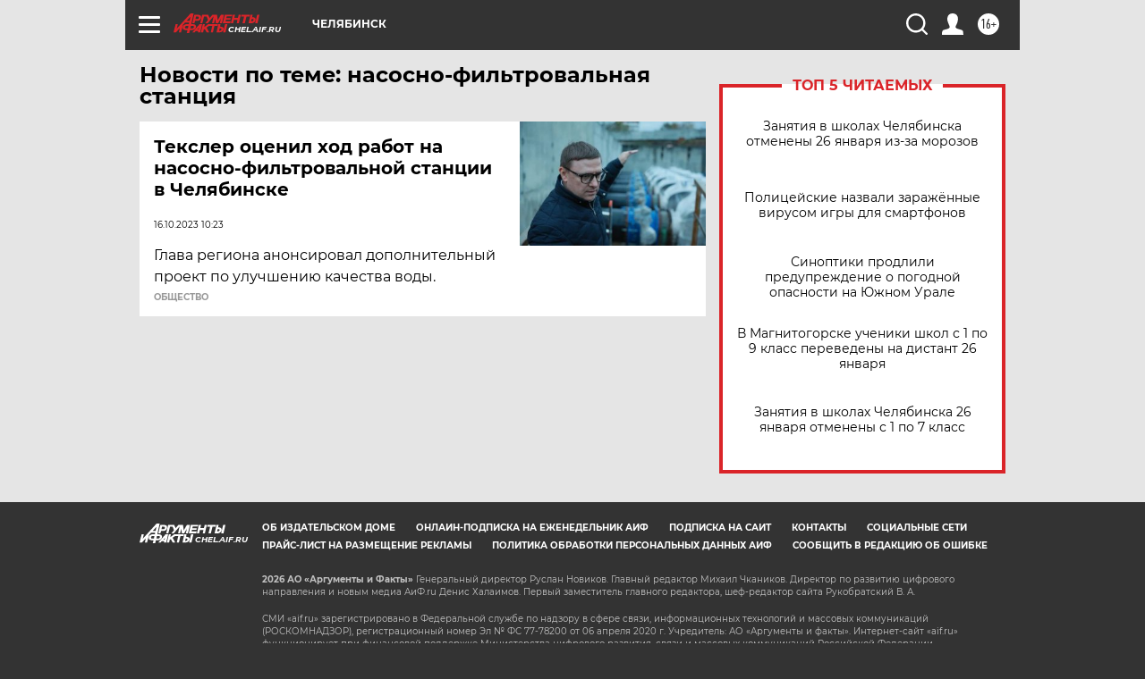

--- FILE ---
content_type: text/html
request_url: https://tns-counter.ru/nc01a**R%3Eundefined*aif_ru/ru/UTF-8/tmsec=aif_ru/623309012***
body_size: -72
content:
E6B56C11697717CBX1769412555:E6B56C11697717CBX1769412555